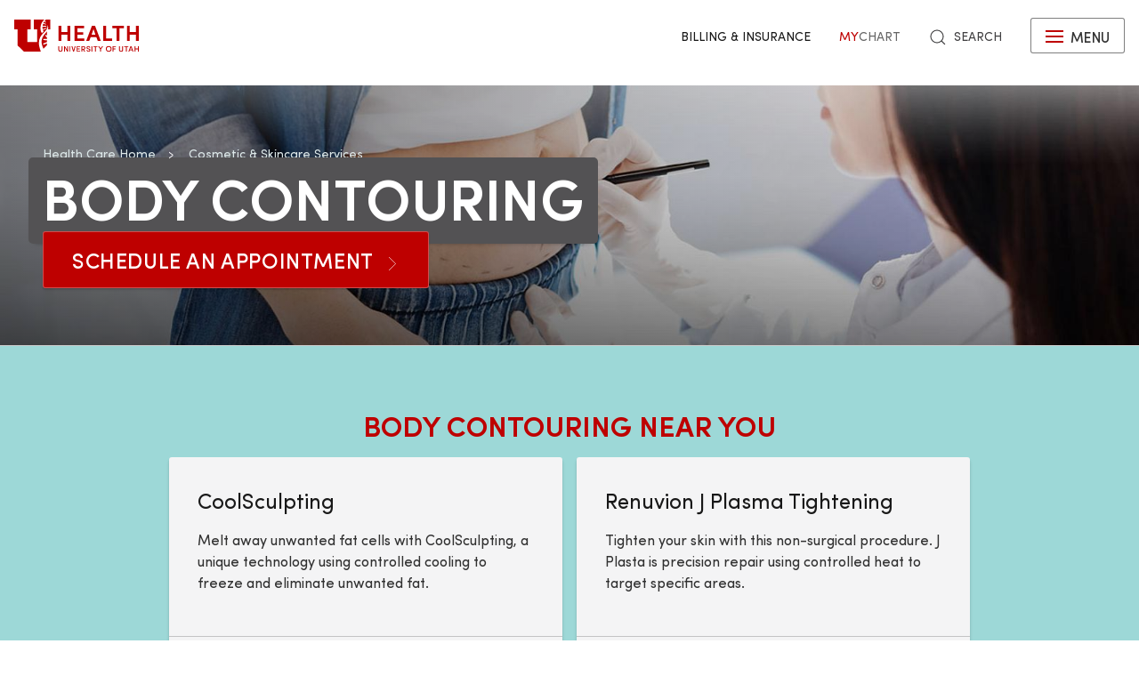

--- FILE ---
content_type: text/html; charset=UTF-8
request_url: https://healthcare.utah.edu/cosmetic/body-contouring
body_size: 12886
content:
<!DOCTYPE html>
<html lang="en" dir="ltr" prefix="og: https://ogp.me/ns#">
  <head>
    <meta charset="utf-8" />
<noscript><style>form.antibot * :not(.antibot-message) { display: none !important; }</style>
</noscript><meta name="geo.placename" content="University of Utah" />
<meta name="geo.region" content="US-UT" />
<link rel="canonical" href="https://healthcare.utah.edu/cosmetic/body-contouring" />
<link rel="shortlink" href="https://healthcare.utah.edu/cosmetic/body-contouring" />
<meta name="rights" content="Copyright © 2026 University of Utah Health" />
<meta property="og:site_name" content="University of Utah Health | University of Utah Health" />
<meta property="og:type" content="article" />
<meta property="og:url" content="https://healthcare.utah.edu/cosmetic/body-contouring" />
<meta property="og:title" content="Body Contouring" />
<meta property="og:image:type" content="image/jpeg" />
<meta property="og:image:alt" content="Body Contouring" />
<meta property="og:street_address" content="50 North Medical Drive" />
<meta property="og:locality" content="Salt Lake City" />
<meta property="og:region" content="UT" />
<meta property="og:postal_code" content="84132" />
<meta property="og:country_name" content="US" />
<meta property="og:phone_number" content="801-581-2121" />
<meta property="article:published_time" content="2021-04-06T22:55:47-06:00" />
<meta property="article:modified_time" content="2025-11-20T12:08:41-07:00" />
<meta name="twitter:card" content="summary" />
<meta name="twitter:site" content="@UofUHealth" />
<meta name="twitter:title" content="Body Contouring" />
<meta name="twitter:image:alt" content="University of Utah Health | University of Utah Health" />
<meta name="Generator" content="Drupal 10 (https://www.drupal.org)" />
<meta name="MobileOptimized" content="width" />
<meta name="HandheldFriendly" content="true" />
<meta name="viewport" content="width=device-width, initial-scale=1.0" />
<script type="text/javascript">
  window._monsido = window._monsido || {
    token: "x7oQjGol-ulIbt7AdyossQ",
    statistics: {
      enabled: true,
      cookieLessTracking: true,
      documentTracking: {
        enabled: true,
        documentCls: "monsido_download",
        documentIgnoreCls: "monsido_ignore_download",
        documentExt: ["pdf","doc","ppt","docx","pptx"],
      },
    },
  };
</script><script type="text/javascript" src="https://app-script.monsido.com/v2/monsido-script.js" async="async"></script>
<script data-cfasync="false" type="text/javascript">const acquiaVwoUserOptOut = function () {
      if ('nocontrol' == 'optout') {
        return (localStorage.getItem('acquia_vwo_user_opt') !== null &&
                localStorage.getItem('acquia_vwo_user_opt') == '0');
      }
      if ('nocontrol' == 'optin') {
        return (localStorage.getItem('acquia_vwo_user_opt') === null ||
                localStorage.getItem('acquia_vwo_user_opt') == '0');
      }
      return false;
    }
</script>
<script data-cfasync="false" type="text/javascript">!acquiaVwoUserOptOut() && (window._vwo_code || (function () {
      var account_id=299571,
      version=2.1,
      settings_tolerance=2000,
      hide_element='body',
      hide_element_style='opacity:0 !important;filter:alpha(opacity=0) !important;background:none !important',
      f=false,w=window,d=document,v=d.querySelector('#vwoCode'),cK='_vwo_'+account_id+'_settings',cc={};try{var c=JSON.parse(localStorage.getItem('_vwo_'+account_id+'_config'));cc=c&&typeof c==='object'?c:{}}catch(e){}var stT=cc.stT==='session'?w.sessionStorage:w.localStorage;code={use_existing_jquery:function(){return typeof use_existing_jquery!=='undefined'?use_existing_jquery:undefined},library_tolerance:function(){return typeof library_tolerance!=='undefined'?library_tolerance:undefined},settings_tolerance:function(){return cc.sT||settings_tolerance},hide_element_style:function(){return'{'+(cc.hES||hide_element_style)+'}'},hide_element:function(){if(performance.getEntriesByName('first-contentful-paint')[0]){return''}return typeof cc.hE==='string'?cc.hE:hide_element},getVersion:function(){return version},finish:function(e){if(!f){f=true;var t=d.getElementById('_vis_opt_path_hides');if(t)t.parentNode.removeChild(t);if(e)(new Image).src='https://dev.visualwebsiteoptimizer.com/ee.gif?a='+account_id+e}},finished:function(){return f},addScript:function(e){var t=d.createElement('script');t.type='text/javascript';if(e.src){t.src=e.src}else{t.text=e.text}d.getElementsByTagName('head')[0].appendChild(t)},load:function(e,t){var i=this.getSettings(),n=d.createElement('script'),r=this;t=t||{};if(i){n.textContent=i;d.getElementsByTagName('head')[0].appendChild(n);if(!w.VWO||VWO.caE){stT.removeItem(cK);r.load(e)}}else{var o=new XMLHttpRequest;o.open('GET',e,true);o.withCredentials=!t.dSC;o.responseType=t.responseType||'text';o.onload=function(){if(t.onloadCb){return t.onloadCb(o,e)}if(o.status===200){_vwo_code.addScript({text:o.responseText})}else{_vwo_code.finish('&e=loading_failure:'+e)}};o.onerror=function(){if(t.onerrorCb){return t.onerrorCb(e)}_vwo_code.finish('&e=loading_failure:'+e)};o.send()}},getSettings:function(){try{var e=stT.getItem(cK);if(!e){return}e=JSON.parse(e);if(Date.now()>e.e){stT.removeItem(cK);return}return e.s}catch(e){return}},init:function(){if(d.URL.indexOf('__vwo_disable__')>-1)return;var e=this.settings_tolerance();w._vwo_settings_timer=setTimeout(function(){_vwo_code.finish();stT.removeItem(cK)},e);var t;if(this.hide_element()!=='body'){t=d.createElement('style');var i=this.hide_element(),n=i?i+this.hide_element_style():'',r=d.getElementsByTagName('head')[0];t.setAttribute('id','_vis_opt_path_hides');v&&t.setAttribute('nonce',v.nonce);t.setAttribute('type','text/css');if(t.styleSheet)t.styleSheet.cssText=n;else t.appendChild(d.createTextNode(n));r.appendChild(t)}else{t=d.getElementsByTagName('head')[0];var n=d.createElement('div');n.style.cssText='z-index: 2147483647 !important;position: fixed !important;left: 0 !important;top: 0 !important;width: 100% !important;height: 100% !important;background: white !important;';n.setAttribute('id','_vis_opt_path_hides');n.classList.add('_vis_hide_layer');t.parentNode.insertBefore(n,t.nextSibling)}var o='https://dev.visualwebsiteoptimizer.com/j.php?a='+account_id+'&u='+encodeURIComponent(d.URL)+'&vn='+version;if(w.location.search.indexOf('_vwo_xhr')!==-1){this.addScript({src:o})}else{this.load(o+'&x=true')}}};w._vwo_code=code;code.init();})()
)
window.VWO = window.VWO || [];
      window.VWO.data = window.VWO.data || {};
      window.VWO.data.acquia={"drupal":{"title":"Body Contouring","content_type":"page","taxonomy":[]}}
</script>
<link rel="icon" href="/themes/custom/theme_uou_clinical/favicon.ico" type="image/vnd.microsoft.icon" />
<script src="/sites/g/files/zrelqx136/files/google_tag/healthcare_production/google_tag.script.js?t979cy" defer></script>
</head-placeholder>
    <title>Body Contouring | University of Utah Health</title>
    <style></style>
<style></style>
<style></style>
<style></style>
<style></style>
      <link rel="stylesheet" media="all" href="/sites/g/files/zrelqx136/files/css/css_ATQJNKkCo2rG_u7B3BGBFp1GHW2MsudCiMPjwGQH0Gg.css?delta=0&amp;language=en&amp;theme=theme_uou_clinical&amp;include=[base64]" />
<link rel="stylesheet" media="all" href="/sites/g/files/zrelqx136/files/css/css_K4m8BF_3zY415Rq0FMuXCBp0KNawq1jUv96RKycjQHA.css?delta=1&amp;language=en&amp;theme=theme_uou_clinical&amp;include=[base64]" />
<link rel="stylesheet" media="all" href="/sites/g/files/zrelqx136/files/css/css_FjRJXIlPhDMREwm1cTJfHxcOBNs8mplh9IV2ajT6efk.css?delta=2&amp;language=en&amp;theme=theme_uou_clinical&amp;include=[base64]" />
</css-placeholder>
      </js-placeholder>
  </head>
  <body>
          <div data-block-plugin-id="notification_block" class="block block-uou-notifications block-notification-block">
    
        

          

      </div>

    
        <a href="#main-content" class="visually-hidden focusable">
      Skip to main content
    </a>
    <noscript><iframe src="https://www.googletagmanager.com/ns.html?id=GTM-NQMT9N" height="0" width="0" style="display:none;visibility:hidden"></iframe></noscript>
      <div class="dialog-off-canvas-main-canvas" data-off-canvas-main-canvas="">
    

	
<div id="page-wrapper" class="">
	<header  id="page--header">
					<nav id="page--navbar" class="gls-navbar-container gls-navbar" gls-navbar="dropbar: true; dropbar-mode: push">
				<div class="gls-navbar-left">
					




                
  <a class="gls-navbar-item gls-logo" title="University of Utah Health" href="/" rel="home" >
    <img src="/themes/custom/theme_uou_clinical/logo.svg" alt="University of Utah Health logo" width="140">
  </a>

  

									</div>

				<div class="gls-navbar-right">
					  <div id="topheadermenu" data-block-plugin-id="menu_block:header-menu" class="settings-tray-editable gls-padding-remove block block-menu-block block-menu-blockheader-menu gls-navbar-item" data-drupal-settingstray="editable">
    
        

          
        <ul class="gls-navbar-nav gls-visible@l">
              <li>
                    
                      <a href="https://healthcare.utah.edu/bill/">Billing &amp; Insurance</a>
          
                  </li>
              <li>
                    
                      <a href="https://mychart.med.utah.edu/mychart/Authentication/Login">
              <span class="gls-text-primary">My</span>
              <span class="gls-text-muted">Chart</span>
            </a>
          
                  </li>
          </ul>
  


      </div>


																			<div class="gls-padding-small gls-padding-remove-top gls-padding-remove-bottom gls-visible@l">
								<nav class="o-nav" role="navigation" id="nav">
									<div class="o-nav__right">
										<a class="gls-link-reset gls-text-small o-nav__item o-nav__item--search u-show@large" href="/search">
											<span gls-search-icon></span>
											<span class="gls-text-uppercase gls-margin-xsmall-left">Search</span>
										</a>
									</div>
								</nav>
							</div>
					
					<div class="gls-navbar-item is-visible">
						<button class="gls-button gls-button-outline gls-button-small" type="button" gls-toggle="target: #offcanvas-flip">
							<span gls-navbar-toggle-icon="" class="gls-margin-xsmall-right gls-text-primary gls-icon gls-navbar-toggle-icon"></span>
							<span class="gls-text-uppercase">Menu</span>
						</button>
					</div>
											

<div id="offcanvas-flip" class="gls-offcanvas" gls-offcanvas="flip: true; overlay: true">
  <div class="gls-offcanvas-bar gls-box-shadow-medium">
    <button class="gls-offcanvas-close gls-icon gls-close" type="button" gls-close>
      <span class="gls-hidden">Close</span>
    </button>

    <nav role="navigation" aria-labelledby="servicelinemenu-menu"  id="servicelinemenu" data-block-plugin-id="menu_block:service-line-menu" class="settings-tray-editable uou-clinical-service-line-menu" data-drupal-settingstray="editable">
      

                          <h2 class="visually-hidden" id="servicelinemenu-menu">Service line menu</h2>
      
      

                    
    
    <ul class="gls-nav-default gls-nav-parent-icon" gls-nav>
                      <li class="menu-item">
                    <a href="/find-a-doctor">
                      Find a Doctor
          </a>

                  </li>

                      <li class="menu-item">
                    <a href="/medical-services">
                      Services
          </a>

                  </li>

                      <li class="menu-item">
                    <a href="/locations">
                      Locations
          </a>

                  </li>

                      <li class="menu-item menu-item--expanded gls-parent">
                    <a href="#">
                      Patients &amp; Visitors
          </a>

                                        
    <ul class="gls-nav-default gls-nav-sub" >
                      <li class="menu-item menu-item--expanded gls-parent">
                    <a href="#">
                      Patient Services
          </a>

                                        
    <ul class="gls-nav-default " >
                      <li class="menu-item">
                    <a href="/bill">
                      Questions About Your Bill?
          </a>

                  </li>

                      <li class="menu-item">
                    <a href="/primarycare/urgent">
                      Urgent Care
          </a>

                  </li>

                      <li class="menu-item">
                    <a href="/patient-family-services/where-to-stay">
                      Where to Stay
          </a>

                  </li>

                      <li class="menu-item">
                    <a href="/patient-family-services">
                      Patient &amp; Family Services
          </a>

                  </li>

                      <li class="menu-item">
                    <a href="/clinicaltrials">
                      Clinical Services
          </a>

                  </li>

                      <li class="menu-item">
                    <a href="/coronavirus">
                      COVID &amp; Vaccine Information
          </a>

                  </li>

          </ul>
  
                              </li>

                      <li class="menu-item menu-item--expanded gls-parent">
                    <a href="#">
                      University of Utah Hospital
          </a>

                                        
    <ul class="gls-nav-default " >
                      <li class="menu-item">
                    <a href="/locations/hospital">
                      University of Utah Hospital
          </a>

                  </li>

                      <li class="menu-item">
                    <a href="/pediatrics/what-to-expect-hospital-stay">
                      Staying at the Hospital
          </a>

                  </li>

                      <li class="menu-item">
                    <a href="/locations/hospital#hospital-valet-parking">
                      Parking &amp; Valet
          </a>

                  </li>

                      <li class="menu-item">
                    <a href="/locations">
                      Looking for Another Location?
          </a>

                  </li>

          </ul>
  
                              </li>

                      <li class="menu-item menu-item--expanded gls-parent">
                    <a href="#">
                      General Questions
          </a>

                                        
    <ul class="gls-nav-default " >
                      <li class="menu-item">
                    <a href="tel:+18015812668">
                      801-581-2668
          </a>

                  </li>

                      <li class="menu-item">
                    <a href="/patient-family-services/interpreters">
                      Find an Interpreter
          </a>

                  </li>

                      <li class="menu-item">
                    <a href="/brand">
                      About U of U Health
          </a>

                  </li>

          </ul>
  
                              </li>

          </ul>
  
                              </li>

                      <li class="menu-item">
                    <a href="/bill">
                      Billing &amp; Insurance
          </a>

                  </li>

                      <li class="menu-item">
                    <a href="https://mychart.med.utah.edu/mychart/">
                      MyChart
          </a>

                  </li>

          </ul>
  


          </nav>

        <a class="gls-link-reset gls-text-small gls-display-block gls-margin-top" href="/search">
      <span gls-search-icon></span>
      <span class="gls-text-uppercase gls-margin-xsmall-left">Search</span>
    </a>
  </div>
</div>

									</div>

			</nav>
			<div class="gls-navbar-dropbar"></div>
			</header>

	
			<div id="page--highlighted">
			<div class="gls-container">
				  <div id="region--highlighted" class="region region-highlighted">
      <div id="theme-uou-clinical-help" role="complementary" data-block-plugin-id="help_block" class="block block-help block-help-block">
    
        

          <p></p>
      </div>

  </div>

			</div>
		</div>
	
	
	<div  id="page">
		<div id="page--wrapper" class="gls-grid" gls-grid>
			<main  id="page--content" class="gls-width-1-1">
				<a id="main-content" tabindex="-1"></a>
				  <div id="region--content" class="region region-content">
    <div data-drupal-messages-fallback class="hidden"></div>  <div id="theme-uou-clinical-mainpagecontent" data-block-plugin-id="system_main_block" class="block block-system block-system-main-block">
    
        

          <article class="gls-article">
 
  <!-- Billboard -->
  
    <div id="page--billboard" class="node--page-billboard">
                                 <div class="coh-container ssa-component coh-component ssa-component-instance-6f7c0817-0083-40fa-85d7-81251ca12bf1 coh-component-instance-6f7c0817-0083-40fa-85d7-81251ca12bf1 gls-section gls-section-default gls-cover-container gls-text-center gls-border-bottom gls-hidden@m" data-lift-slot >   <img class="coh-image coh-image-responsive-xl" gls-cover style="filter: blur(20px);" src="/sites/g/files/zrelqx136/files/styles/billboard_tablet/public/media/images/2021/sculpting-billboard.jpg?itok=ykLxxtvj" alt="[media-entity-reference:media-alt]" />     <div class="coh-container gls-overlay-primary-gradient-right gls-position-cover" > </div>   <div class="coh-container gls-container gls-container-large gls-flex gls-flex-column gls-flex-middle gls-position-relative coh-ce-cpt_image_billboard-a586471a" style="row-gap: .75rem;" >     <ul class="coh-breadcrumb gls-breadcrumb gls-breadcrumb-secondary gls-margin-remove gls-light">  <li>  <a href="/">Health Care Home</a>  </li>  <li>  <a href="/cosmetic">Cosmetic &amp; Skincare Services </a>  </li>  </ul>    <div class="coh-container gls-flex gls-flex-column" style="row-gap: .75rem;" >   <h1 class="coh-heading gls-heading-medium gls-text-semibold gls-text-uppercase gls-margin-remove  gls-light" style="--heading-medium-line-height: 1.2;"  > Body Contouring </h1>   </div>    <div class="coh-container gls-flex gls-flex-column" style="row-gap: .5rem;" >      <a href="/aesthetics/schedule-consultation/dermatology-facial-plastics" class="coh-link gls-button gls-button-primary gls-button-large gls-text-uppercase gls-text-wide" target="_self" > Schedule an Appointment <span class="coh-inline-element gls-margin-small-left" gls-icon="icon: chevron-right; ratio: 0.65" style="margin-top: calc(1ex - 1cap);"></span> </a>    </div>      </div> </div>  <div class="coh-container ssa-component coh-component ssa-component-instance-6f7c0817-0083-40fa-85d7-81251ca12bf1 coh-component-instance-6f7c0817-0083-40fa-85d7-81251ca12bf1 gls-section gls-section-default gls-cover-container gls-border-bottom gls-visible@m" data-lift-slot >   <img class="coh-image coh-image-responsive-xl" gls-cover src="/sites/g/files/zrelqx136/files/styles/billboard_desktop/public/media/images/2021/sculpting-billboard.jpg?itok=w1uIrAyh" alt="[media-entity-reference:media-alt]" />     <div class="coh-container gls-overlay-primary-gradient-right gls-position-cover" > </div>   <div class="coh-container gls-container gls-container-large gls-flex gls-flex-column gls-position-relative gls-text-left gls-flex-top coh-ce-cpt_image_billboard-a586471a" >  <div class="coh-container gls-flex gls-flex-column gls-text-left gls-flex-top ssa-instance-f1e3fc00cc8f5e3ac1cc89bee8e3b5a4 coh-ce-cpt_image_billboard-aca91573" style="row-gap: .75rem;" >     <ul class="coh-breadcrumb gls-breadcrumb gls-breadcrumb-secondary gls-margin-remove gls-light">  <li>  <a href="/">Health Care Home</a>  </li>  <li>  <a href="/cosmetic">Cosmetic &amp; Skincare Services </a>  </li>  </ul>    <div class="coh-container gls-flex gls-flex-column" style="row-gap: 1.25rem;" >   <h1 class="coh-heading gls-heading-medium gls-text-semibold gls-text-uppercase gls-margin-remove  gls-light" style="--heading-medium-line-height: 1.2;" >  <span class="coh-inline-element gls-border-rounded  gls-background-tertiary coh-ce-cpt_image_billboard-a586471a" style="box-decoration-break: clone; box-shadow: 0 5px 6px -7px rgba(0, 0, 0, 0.6), 0 2px 4px -5px rgba(0, 0, 0, 0.06); margin: 0 -0.25em; padding: 0 .25em .125em; text-box-trim: trim-both;">Body Contouring</span> </h1>   </div>    <div class="coh-container gls-flex gls-flex-column" style="row-gap: .75rem;" >      <a href="/aesthetics/schedule-consultation/dermatology-facial-plastics" class="coh-link gls-button gls-button-primary gls-button-large gls-text-uppercase gls-text-wide" target="_self" > Schedule an Appointment <span class="coh-inline-element gls-margin-small-left" gls-icon="icon: chevron-right; ratio: 0.65" style="margin-top: calc(1ex - 1cap);"></span> </a>    </div>      </div> </div> </div> 
 

    </div>

  <!-- Navigation -->
  
  <!-- Table of Contents -->
  
  
  <div>
      <div class="layout layout--onecol">
    <div  class="layout__region layout__region--content">
        <div data-block-plugin-id="field_block:node:page:field_layout_canvas" class="block block-layout-builder block-field-blocknodepagefield-layout-canvas">
    
        

          
            <div>               <div class="coh-container ssa-component coh-component ssa-component-instance-12ac82b1-819c-4fbc-8cfc-0f91266dd8f2 coh-component-instance-12ac82b1-819c-4fbc-8cfc-0f91266dd8f2" data-lift-slot >  <div class="coh-container gls-section  gls-section-secondary default-size"  style="padding-top: ; padding-bottom: ;" >  <div class="coh-container gls-container gls-container-small" >          <div class="coh-container ssa-component coh-component ssa-component-instance-d74c7e75-e10e-4ac7-8009-24fd29a1a0bd coh-component-instance-d74c7e75-e10e-4ac7-8009-24fd29a1a0bd coh-heading-component" data-lift-slot >  <div class="coh-inline-element gls-pre-heading gls-h4 gls-text-muted gls-margin-xsmall-bottom gls-text-center"></div> <h2 class="coh-heading gls-text-primary gls-text-uppercase gls-text-semibold gls-text-center " >  <span class="coh-inline-element">Body Contouring Near You</span> </h2> </div> 
             <div class="coh-container ssa-component coh-component ssa-component-instance-469d72bb-ae12-4e91-bf63-98d73f09ed8a coh-component-instance-469d72bb-ae12-4e91-bf63-98d73f09ed8a" data-lift-slot >  <div class="coh-container gls-container  gls-margin-medium-bottom" >  <div class="coh-container gls-grid-small gls-child-width-1-2@m gls-child-width-1-2@s" gls-height-match="target: .gls-card" gls-grid >                                <div class="coh-container ssa-component coh-component ssa-component-instance-18dfbef5-306f-4ba9-a35d-db8ca900efd7 coh-component-instance-18dfbef5-306f-4ba9-a35d-db8ca900efd7" data-lift-slot >  <div class="coh-container gls-position-relative gls-card-cover-container  " >    <div class="coh-container gls-card gls-flex gls-flex-column  no-border gls-card-shadow  gls-card-hover gls-text-left gls-card-default      " >      <div class="coh-container gls-card-body" >   <h3 class="coh-heading gls-card-title gls-margin-remove-bottom "  > CoolSculpting </h3>       <div class="coh-wysiwyg gls-margin-top "  >    <p>Melt away unwanted fat cells with CoolSculpting, a unique technology using controlled cooling to freeze and eliminate unwanted fat.</p> </div>    
 </div>     <a href="/cosmetic/coolsculpting" class="coh-link gls-card-footer gls-link-toggle gls-margin-auto-top " target="_self" >  <span class="coh-inline-element gls-link">Learn About CoolSculpting</span> </a>  </div>       <a href="/cosmetic/coolsculpting" class="coh-link gls-position-cover" target="_self" aria-label="CoolSculpting" > </a>  </div> </div> 
                              <div class="coh-container ssa-component coh-component ssa-component-instance-dcef0ff4-37fc-4b6e-b8de-cbdae4171163 coh-component-instance-dcef0ff4-37fc-4b6e-b8de-cbdae4171163" data-lift-slot >  <div class="coh-container gls-position-relative gls-card-cover-container  " >    <div class="coh-container gls-card gls-flex gls-flex-column  no-border gls-card-shadow  gls-card-hover gls-text-left gls-card-default      " >      <div class="coh-container gls-card-body" >   <h3 class="coh-heading gls-card-title gls-margin-remove-bottom "  > Renuvion J Plasma Tightening </h3>       <div class="coh-wysiwyg gls-margin-top "  >    <p>Tighten your skin with this non-surgical procedure. J Plasta is precision repair using controlled heat to target specific areas.</p> </div>    
 </div>     <a href="/cosmetic/renuvion-j-plasma" class="coh-link gls-card-footer gls-link-toggle gls-margin-auto-top " target="_self" >  <span class="coh-inline-element gls-link">Learn About Renuvion J Plasma</span> </a>  </div>       <a href="/cosmetic/renuvion-j-plasma" class="coh-link gls-position-cover" target="_self" aria-label="Renuvion J Plasma Tightening" > </a>  </div> </div> 
                              <div class="coh-container ssa-component coh-component ssa-component-instance-defdda88-0a20-410e-9ca9-1d50bf1baa94 coh-component-instance-defdda88-0a20-410e-9ca9-1d50bf1baa94" data-lift-slot >  <div class="coh-container gls-position-relative gls-card-cover-container  " >    <div class="coh-container gls-card gls-flex gls-flex-column  no-border gls-card-shadow  gls-card-hover gls-text-left gls-card-default      " >      <div class="coh-container gls-card-body" >   <h3 class="coh-heading gls-card-title gls-margin-remove-bottom "  > Liposuction </h3>       <div class="coh-wysiwyg gls-margin-top "  >    <p>Contour your abdomen, hips, flanks, buttocks, or other body areas to remove body fat that can be difficult to manage with diet and exercise.</p> </div>    
 </div>     <a href="/cosmetic/liposuction" class="coh-link gls-card-footer gls-link-toggle gls-margin-auto-top " target="_self" >  <span class="coh-inline-element gls-link">Learn About Liposuction</span> </a>  </div>       <a href="/cosmetic/liposuction" class="coh-link gls-position-cover" target="_self" aria-label="Liposuction" > </a>  </div> </div> 
                              <div class="coh-container ssa-component coh-component ssa-component-instance-4758f886-6bc0-4989-a728-0d307c4029ce coh-component-instance-4758f886-6bc0-4989-a728-0d307c4029ce" data-lift-slot >  <div class="coh-container gls-position-relative gls-card-cover-container  " >    <div class="coh-container gls-card gls-flex gls-flex-column  no-border gls-card-shadow  gls-card-hover gls-text-left gls-card-default      " >      <div class="coh-container gls-card-body" >   <h3 class="coh-heading gls-card-title gls-margin-remove-bottom "  > Body Cosmetic Plastic Surgery </h3>       <div class="coh-wysiwyg gls-margin-top "  >    <p>Refresh your appeal with cosmetic plastic surgery procedures from arm lifts to tummy tucks. See the best plastic surgeons in Utah.</p> </div>    
 </div>     <a href="/plastic-surgery/cosmetics-plastic" class="coh-link gls-card-footer gls-link-toggle gls-margin-auto-top " target="_self" >  <span class="coh-inline-element gls-link">Learn About Cosmetic Plastic Surgery</span> </a>  </div>       <a href="/plastic-surgery/cosmetics-plastic" class="coh-link gls-position-cover" target="_self" aria-label="Body Cosmetic Plastic Surgery" > </a>  </div> </div> 
   </div> </div> </div> 
            <div class="coh-container ssa-component coh-component ssa-component-instance-41fba83b-89b1-4df4-a65f-edff1b4e5ae7 coh-component-instance-41fba83b-89b1-4df4-a65f-edff1b4e5ae7" data-lift-slot >  <div class="coh-container    coh-ce-cpt_standard_button_component-c5ddda05" >  <a href="/cosmetic/services-treatments" class="coh-link gls-button gls-button-default default-size gls-width-1-1" target="_self" > See All Cosmetic Treatments    </a> </div> </div> 
   </div> </div> </div> 
            <div class="coh-container ssa-component coh-component ssa-component-instance-9dfc03d5-157e-43fd-a1f5-b4c245279d87 coh-component-instance-9dfc03d5-157e-43fd-a1f5-b4c245279d87" data-lift-slot >  <div class="coh-container gls-section  gls-section-default default-size"  style="padding-top: ; padding-bottom: ;" >  <div class="coh-container gls-container default-width" >          <div class="coh-container ssa-component coh-component ssa-component-instance-fb1e3e32-8d8d-47a2-b07f-18461293b5b1 coh-component-instance-fb1e3e32-8d8d-47a2-b07f-18461293b5b1 coh-heading-component" data-lift-slot >  <div class="coh-inline-element gls-pre-heading gls-h4 gls-text-muted gls-margin-xsmall-bottom gls-text-center"></div> <h2 class="coh-heading gls-text-primary gls-text-uppercase gls-text-semibold gls-text-center " >  <span class="coh-inline-element">What Is Body Contouring?</span> </h2> </div> 
         <div class="coh-container ssa-component coh-component ssa-component-instance-6b6b62ab-0f10-468f-9614-765e0c7a9e2d coh-component-instance-6b6b62ab-0f10-468f-9614-765e0c7a9e2d  " data-lift-slot >  <div class="coh-wysiwyg"  >    <p>Body contouring procedures are surgical or non-surgical treatment techniques. These techniques reshape and improve the appearance of the body. These procedures typically target fat deposits and sagging skin.</p><h3>Areas Treated by Contouring</h3><ul><li>Excess fat deposits</li><li>Sagging skin from aging or significant weight loss</li></ul><p>You might want to pursue body contouring procedures for these reasons: &nbsp;</p><ul><li>Enhance your confidence and self-esteem</li><li>Reverse the effect of aging</li><li>Enhance post-weight loss transformations</li><li>Improve your general body shape</li></ul><p>These procedures are typically provided by a medical doctor specializing in cosmetic dermatology or plastic surgery. &nbsp;Whether you pursue a surgical approach or a non-surgical option, one of our specialists can create a plan that's right for you.&nbsp;</p> </div> </div>  
   </div> </div> </div> 
           <div class="coh-container ssa-component coh-component ssa-component-instance-eb01cf7d-db5f-492c-9016-7c4cdc252f5c coh-component-instance-eb01cf7d-db5f-492c-9016-7c4cdc252f5c" data-lift-slot >  <div class="coh-container gls-section  gls-section-muted default-size"  style="padding-top: ; padding-bottom: ;" >  <div class="coh-container gls-container default-width" >          <div class="coh-container ssa-component coh-component ssa-component-instance-23aabb93-1d29-4868-85ad-0e175b45175c coh-component-instance-23aabb93-1d29-4868-85ad-0e175b45175c coh-heading-component" data-lift-slot >  <div class="coh-inline-element gls-pre-heading gls-h4 gls-text-muted gls-margin-xsmall-bottom gls-text-center"></div> <h2 class="coh-heading gls-text-primary gls-text-uppercase gls-text-semibold gls-text-center " >  <span class="coh-inline-element">Find a Cosmetic Specialist</span> </h2> </div> 
           <div class="coh-container ssa-component coh-component ssa-component-instance-02da77b3-5f56-4340-ae9c-f8727264f484 coh-component-instance-02da77b3-5f56-4340-ae9c-f8727264f484   coh-ce-cpt_find_something_tool-a586471a" >   









<app-fst 
  specialties="SPEC025155,SPEC024811,SPEC024810" 
  buildings=""
  included="u0957830,u0338667,u0358662,u6019076,u6030261" 
  excluded="u0198335,u6047028,u0823011,u0619928,u0358662,u1261261,u0362597,u0881268,u6001829" 
  has-search="false"
  is-faculty="false"
  by-name="false" 
  by-location="false"
  show-email="false"
  show-phone="false"
  show-interests="false"
  >
</app-fst>
 </div> 
   </div> </div> </div> 
                   <div class="coh-container ssa-component coh-component ssa-component-instance-be986851-6877-41c6-b40e-c0b5f6ab41d0 coh-component-instance-be986851-6877-41c6-b40e-c0b5f6ab41d0" data-lift-slot >  <div class="coh-container gls-section  gls-section-default default-size"  style="padding-top: ; padding-bottom: ;" >  <div class="coh-container gls-container gls-container-small" >           <div class="coh-container ssa-component coh-component ssa-component-instance-ed14596d-8b85-48d4-af41-373ad33fcffa coh-component-instance-ed14596d-8b85-48d4-af41-373ad33fcffa coh-heading-component" data-lift-slot >  <div class="coh-inline-element gls-pre-heading gls-h4 gls-text-muted gls-margin-xsmall-bottom gls-text-center"></div> <h2 class="coh-heading gls-text-primary gls-text-uppercase gls-text-semibold gls-text-center gls-margin-medium-bottom" >  <span class="coh-inline-element">Cosmetic Services</span> </h2> </div> 
           <div class="coh-container ssa-component coh-component ssa-component-instance-c23a5a9f-6bbd-430a-9b44-0486386b0f2d coh-component-instance-c23a5a9f-6bbd-430a-9b44-0486386b0f2d" data-lift-slot >  <div class="coh-container gls-container  " >  <div class="coh-container gls-grid-small gls-child-width-1-3@m gls-child-width-1-2@s" gls-height-match="target: .gls-card" gls-grid >                   <div class="coh-container ssa-component coh-component ssa-component-instance-71e7cd55-77bd-40d9-be61-435b5942cdcc coh-component-instance-71e7cd55-77bd-40d9-be61-435b5942cdcc" data-lift-slot >  <a href="/cosmetic" class="coh-container gls-cover-container gls-link-reset  " target="_self" style="--aspect-ratio: 1/1;" data-aspect-ratio="1/1" >  <picture> <source srcset="/sites/g/files/zrelqx136/files/styles/square_wide/public/files/migration/aesthetics-tile.jpg?itok=X7fyJi7e" media="(min-width: 2400px)" type="image/jpeg"> <source srcset="/sites/g/files/zrelqx136/files/styles/square_desktop/public/files/migration/aesthetics-tile.jpg?itok=jz8ybsOr" media="(min-width: 1599px) and (max-width: 2399px)" type="image/jpeg"> <source srcset="/sites/g/files/zrelqx136/files/styles/square_laptop/public/files/migration/aesthetics-tile.jpg?itok=OcsRB6S0" media="(min-width: 1199px) and (max-width: 1598px)" type="image/jpeg"> <source srcset="/sites/g/files/zrelqx136/files/styles/square_tablet/public/files/migration/aesthetics-tile.jpg?itok=qMfBeUBC" media="(min-width: 959px) and (max-width: 1198px)" type="image/jpeg"> <source srcset="/sites/g/files/zrelqx136/files/styles/square_phone/public/files/migration/aesthetics-tile.jpg?itok=9cRSgj6w" media="(min-width: 639px) and (max-width: 958px)" type="image/jpeg"> <source srcset="/sites/g/files/zrelqx136/files/styles/square_phone/public/files/migration/aesthetics-tile.jpg?itok=9cRSgj6w" media="(min-width: 0px) and (max-width: 638px)" type="image/jpeg"> <img class="coh-image gls-cover coh-image-responsive-xl coh-image-responsive-lg coh-image-responsive-md coh-image-responsive-sm coh-image-responsive-ps coh-image-responsive-xs" gls-cover gls-img alt src="/sites/g/files/zrelqx136/files/styles/square_wide/public/files/migration/aesthetics-tile.jpg?itok=X7fyJi7e" title="Aesthetics &amp; Cosmetics" alt="[media-entity-reference:media-alt]" /> </picture>  <div class="coh-container  gls-position-cover" > </div>  <div class="coh-container gls-overlay gls-position-center gls-light" >    <h3 class="coh-inline-element gls-margin-remove gls-text-center">Aesthetics &amp; Cosmetics</h3>  <p class="coh-paragraph gls-text-center" > <span class="coh-inline-element gls-border-bottom"></span>  <span class="coh-inline-element gls-margin-xsmall-left" gls-icon="icon: chevron-right; ratio: 0.5"></span> </p> </div> </a> </div> 
                   <div class="coh-container ssa-component coh-component ssa-component-instance-6fab84cf-79c2-4f4f-9370-e57b7787197e coh-component-instance-6fab84cf-79c2-4f4f-9370-e57b7787197e" data-lift-slot >  <a href="/dermatology/services/laser-cosmetic" class="coh-container gls-cover-container gls-link-reset  " target="_self" style="--aspect-ratio: 1/1;" data-aspect-ratio="1/1" >  <picture> <source srcset="/sites/g/files/zrelqx136/files/styles/square_wide/public/media/images/2023/1_0.png?h=a3049fbd&amp;itok=6vyeG3TD" media="(min-width: 2400px)" type="image/png"> <source srcset="/sites/g/files/zrelqx136/files/styles/square_desktop/public/media/images/2023/1_0.png?h=a3049fbd&amp;itok=LqPrQ99e" media="(min-width: 1599px) and (max-width: 2399px)" type="image/png"> <source srcset="/sites/g/files/zrelqx136/files/styles/square_laptop/public/media/images/2023/1_0.png?h=a3049fbd&amp;itok=5O335QLF" media="(min-width: 1199px) and (max-width: 1598px)" type="image/png"> <source srcset="/sites/g/files/zrelqx136/files/styles/square_tablet/public/media/images/2023/1_0.png?h=a3049fbd&amp;itok=jl-UNopo" media="(min-width: 959px) and (max-width: 1198px)" type="image/png"> <source srcset="/sites/g/files/zrelqx136/files/styles/square_phone/public/media/images/2023/1_0.png?h=a3049fbd&amp;itok=K0JSUgWa" media="(min-width: 639px) and (max-width: 958px)" type="image/png"> <source srcset="/sites/g/files/zrelqx136/files/styles/square_phone/public/media/images/2023/1_0.png?h=a3049fbd&amp;itok=K0JSUgWa" media="(min-width: 0px) and (max-width: 638px)" type="image/png"> <img class="coh-image gls-cover coh-image-responsive-xl coh-image-responsive-lg coh-image-responsive-md coh-image-responsive-sm coh-image-responsive-ps coh-image-responsive-xs" gls-cover gls-img alt src="/sites/g/files/zrelqx136/files/styles/square_wide/public/media/images/2023/1_0.png?h=a3049fbd&amp;itok=6vyeG3TD" title="Laser &amp; Cosmetic Dermatology" alt="[media-entity-reference:media-alt]" /> </picture>  <div class="coh-container gls-overlay-primary gls-position-cover" > </div>  <div class="coh-container gls-overlay gls-position-center gls-light" >    <h3 class="coh-inline-element gls-margin-remove gls-text-center">Laser &amp; Cosmetic Dermatology</h3>  <p class="coh-paragraph gls-text-center" > <span class="coh-inline-element gls-border-bottom"></span>  <span class="coh-inline-element gls-margin-xsmall-left" gls-icon="icon: chevron-right; ratio: 0.5"></span> </p> </div> </a> </div> 
                 <div class="coh-container ssa-component coh-component ssa-component-instance-ea8f64de-bb2c-4248-b73d-aef619919c4c coh-component-instance-ea8f64de-bb2c-4248-b73d-aef619919c4c" data-lift-slot >  <a href="/cosmetic/skincare-services" class="coh-container gls-cover-container gls-link-reset  " target="_self" style="--aspect-ratio: 1/1;" data-aspect-ratio="1/1" >  <picture> <source srcset="/sites/g/files/zrelqx136/files/styles/square_wide/public/files/migration/mommymakeover-tile.jpg?itok=wK-deCau" media="(min-width: 2400px)" type="image/jpeg"> <source srcset="/sites/g/files/zrelqx136/files/styles/square_desktop/public/files/migration/mommymakeover-tile.jpg?itok=SK67OcKn" media="(min-width: 1599px) and (max-width: 2399px)" type="image/jpeg"> <source srcset="/sites/g/files/zrelqx136/files/styles/square_laptop/public/files/migration/mommymakeover-tile.jpg?itok=FQsfHamA" media="(min-width: 1199px) and (max-width: 1598px)" type="image/jpeg"> <source srcset="/sites/g/files/zrelqx136/files/styles/square_tablet/public/files/migration/mommymakeover-tile.jpg?itok=9TrkMwok" media="(min-width: 959px) and (max-width: 1198px)" type="image/jpeg"> <source srcset="/sites/g/files/zrelqx136/files/styles/square_phone/public/files/migration/mommymakeover-tile.jpg?itok=kSX-auyn" media="(min-width: 639px) and (max-width: 958px)" type="image/jpeg"> <source srcset="/sites/g/files/zrelqx136/files/styles/square_phone/public/files/migration/mommymakeover-tile.jpg?itok=kSX-auyn" media="(min-width: 0px) and (max-width: 638px)" type="image/jpeg"> <img class="coh-image gls-cover coh-image-responsive-xl coh-image-responsive-lg coh-image-responsive-md coh-image-responsive-sm coh-image-responsive-ps coh-image-responsive-xs" gls-cover gls-img alt src="/sites/g/files/zrelqx136/files/styles/square_wide/public/files/migration/mommymakeover-tile.jpg?itok=wK-deCau" title="Skin Care Services" alt="[media-entity-reference:media-alt]" /> </picture>  <div class="coh-container  gls-position-cover" > </div>  <div class="coh-container gls-overlay gls-position-center gls-light" >    <h3 class="coh-inline-element gls-margin-remove gls-text-center">Skin Care Services</h3>  <p class="coh-paragraph gls-text-center" > <span class="coh-inline-element gls-border-bottom"></span>  <span class="coh-inline-element gls-margin-xsmall-left" gls-icon="icon: chevron-right; ratio: 0.5"></span> </p> </div> </a> </div> 
                 <div class="coh-container ssa-component coh-component ssa-component-instance-225944f1-30e9-430e-953d-2a1ff441b7b9 coh-component-instance-225944f1-30e9-430e-953d-2a1ff441b7b9" data-lift-slot >  <a href="/plastic-surgery/body" class="coh-container gls-cover-container gls-link-reset  " target="_self" style="--aspect-ratio: 1/1;" data-aspect-ratio="1/1" >  <picture> <source srcset="/sites/g/files/zrelqx136/files/styles/square_wide/public/files/migration/body-tile.jpg?itok=vUrsHO-Z" media="(min-width: 2400px)" type="image/jpeg"> <source srcset="/sites/g/files/zrelqx136/files/styles/square_desktop/public/files/migration/body-tile.jpg?itok=l9n8Hh35" media="(min-width: 1599px) and (max-width: 2399px)" type="image/jpeg"> <source srcset="/sites/g/files/zrelqx136/files/styles/square_laptop/public/files/migration/body-tile.jpg?itok=Utqha1jq" media="(min-width: 1199px) and (max-width: 1598px)" type="image/jpeg"> <source srcset="/sites/g/files/zrelqx136/files/styles/square_tablet/public/files/migration/body-tile.jpg?itok=ElBxsQQF" media="(min-width: 959px) and (max-width: 1198px)" type="image/jpeg"> <source srcset="/sites/g/files/zrelqx136/files/styles/square_phone/public/files/migration/body-tile.jpg?itok=yeiNztPw" media="(min-width: 639px) and (max-width: 958px)" type="image/jpeg"> <source srcset="/sites/g/files/zrelqx136/files/styles/square_phone/public/files/migration/body-tile.jpg?itok=yeiNztPw" media="(min-width: 0px) and (max-width: 638px)" type="image/jpeg"> <img class="coh-image gls-cover coh-image-responsive-xl coh-image-responsive-lg coh-image-responsive-md coh-image-responsive-sm coh-image-responsive-ps coh-image-responsive-xs" gls-cover gls-img alt src="/sites/g/files/zrelqx136/files/styles/square_wide/public/files/migration/body-tile.jpg?itok=vUrsHO-Z" title="Body" alt="[media-entity-reference:media-alt]" /> </picture>  <div class="coh-container  gls-position-cover" > </div>  <div class="coh-container gls-overlay gls-position-center gls-light" >    <h3 class="coh-inline-element gls-margin-remove gls-text-center">Body</h3>  <p class="coh-paragraph gls-text-center" > <span class="coh-inline-element gls-border-bottom"></span>  <span class="coh-inline-element gls-margin-xsmall-left" gls-icon="icon: chevron-right; ratio: 0.5"></span> </p> </div> </a> </div> 
                 <div class="coh-container ssa-component coh-component ssa-component-instance-532dd10b-95eb-4bdb-813c-c6207e383c34 coh-component-instance-532dd10b-95eb-4bdb-813c-c6207e383c34" data-lift-slot >  <a href="/plastic-surgery/breast" class="coh-container gls-cover-container gls-link-reset  " target="_self" style="--aspect-ratio: 1/1;" data-aspect-ratio="1/1" >  <picture> <source srcset="/sites/g/files/zrelqx136/files/styles/square_wide/public/files/migration/breast-tile.jpg?itok=RMUoHvFe" media="(min-width: 2400px)" type="image/jpeg"> <source srcset="/sites/g/files/zrelqx136/files/styles/square_desktop/public/files/migration/breast-tile.jpg?itok=WeMAVqbk" media="(min-width: 1599px) and (max-width: 2399px)" type="image/jpeg"> <source srcset="/sites/g/files/zrelqx136/files/styles/square_laptop/public/files/migration/breast-tile.jpg?itok=sPl5DmhN" media="(min-width: 1199px) and (max-width: 1598px)" type="image/jpeg"> <source srcset="/sites/g/files/zrelqx136/files/styles/square_tablet/public/files/migration/breast-tile.jpg?itok=GetSAuAG" media="(min-width: 959px) and (max-width: 1198px)" type="image/jpeg"> <source srcset="/sites/g/files/zrelqx136/files/styles/square_phone/public/files/migration/breast-tile.jpg?itok=lFgshxkE" media="(min-width: 639px) and (max-width: 958px)" type="image/jpeg"> <source srcset="/sites/g/files/zrelqx136/files/styles/square_phone/public/files/migration/breast-tile.jpg?itok=lFgshxkE" media="(min-width: 0px) and (max-width: 638px)" type="image/jpeg"> <img class="coh-image gls-cover coh-image-responsive-xl coh-image-responsive-lg coh-image-responsive-md coh-image-responsive-sm coh-image-responsive-ps coh-image-responsive-xs" gls-cover gls-img alt src="/sites/g/files/zrelqx136/files/styles/square_wide/public/files/migration/breast-tile.jpg?itok=RMUoHvFe" title="Breast" alt="[media-entity-reference:media-alt]" /> </picture>  <div class="coh-container  gls-position-cover" > </div>  <div class="coh-container gls-overlay gls-position-center gls-light" >    <h3 class="coh-inline-element gls-margin-remove gls-text-center">Breast</h3>  <p class="coh-paragraph gls-text-center" > <span class="coh-inline-element gls-border-bottom"></span>  <span class="coh-inline-element gls-margin-xsmall-left" gls-icon="icon: chevron-right; ratio: 0.5"></span> </p> </div> </a> </div> 
                 <div class="coh-container ssa-component coh-component ssa-component-instance-a091ef4e-12f8-46c6-9d56-2738d4098196 coh-component-instance-a091ef4e-12f8-46c6-9d56-2738d4098196" data-lift-slot >  <a href="/plastic-surgery/facial" class="coh-container gls-cover-container gls-link-reset  " target="_self" style="--aspect-ratio: 1/1;" data-aspect-ratio="1/1" >  <picture> <source srcset="/sites/g/files/zrelqx136/files/styles/square_wide/public/files/migration/face-tile.jpg?itok=yICAl83q" media="(min-width: 2400px)" type="image/jpeg"> <source srcset="/sites/g/files/zrelqx136/files/styles/square_desktop/public/files/migration/face-tile.jpg?itok=RjW28Ken" media="(min-width: 1599px) and (max-width: 2399px)" type="image/jpeg"> <source srcset="/sites/g/files/zrelqx136/files/styles/square_laptop/public/files/migration/face-tile.jpg?itok=wRYpR5R1" media="(min-width: 1199px) and (max-width: 1598px)" type="image/jpeg"> <source srcset="/sites/g/files/zrelqx136/files/styles/square_tablet/public/files/migration/face-tile.jpg?itok=iB13PkWb" media="(min-width: 959px) and (max-width: 1198px)" type="image/jpeg"> <source srcset="/sites/g/files/zrelqx136/files/styles/square_phone/public/files/migration/face-tile.jpg?itok=nfFZTAXi" media="(min-width: 639px) and (max-width: 958px)" type="image/jpeg"> <source srcset="/sites/g/files/zrelqx136/files/styles/square_phone/public/files/migration/face-tile.jpg?itok=nfFZTAXi" media="(min-width: 0px) and (max-width: 638px)" type="image/jpeg"> <img class="coh-image gls-cover coh-image-responsive-xl coh-image-responsive-lg coh-image-responsive-md coh-image-responsive-sm coh-image-responsive-ps coh-image-responsive-xs" gls-cover gls-img alt src="/sites/g/files/zrelqx136/files/styles/square_wide/public/files/migration/face-tile.jpg?itok=yICAl83q" title="Face" alt="[media-entity-reference:media-alt]" /> </picture>  <div class="coh-container  gls-position-cover" > </div>  <div class="coh-container gls-overlay gls-position-center gls-light" >    <h3 class="coh-inline-element gls-margin-remove gls-text-center">Face</h3>  <p class="coh-paragraph gls-text-center" > <span class="coh-inline-element gls-border-bottom"></span>  <span class="coh-inline-element gls-margin-xsmall-left" gls-icon="icon: chevron-right; ratio: 0.5"></span> </p> </div> </a> </div> 
   </div> </div> </div> 
   </div> </div> </div> 
 

                   <div class="coh-container ssa-component coh-component ssa-component-instance-68300aad-2de5-4ac8-a351-e027f2becf5a coh-component-instance-68300aad-2de5-4ac8-a351-e027f2becf5a" data-lift-slot >  <div class="coh-container gls-section  gls-section-secondary-light default-size"  style="padding-top: ; padding-bottom: ;" >  <div class="coh-container gls-container default-width" >            <div class="coh-container ssa-component coh-component ssa-component-instance-b6141947-1b2b-4f3a-8ea2-cd8e4bd53b5a coh-component-instance-b6141947-1b2b-4f3a-8ea2-cd8e4bd53b5a" data-lift-slot >  <div class="coh-container gls-container gls-container-small  " >  <div class="coh-container gls-text-center" >  <p class="coh-paragraph gls-h3"  >Explore what aesthetic procedures can do for you.</p>  <a href="/cosmetic/schedule-consultation/dermatology-facial-plastics" class="coh-link gls-button gls-button-primary gls-button-large gls-text-uppercase gls-text-wide" target="_self" > Schedule an Appointment <span gls-icon="icon: chevron-right; ratio: 0.65" class="gls-margin-small-left gls-icon"></span></a> </div> </div> </div> 
   </div> </div> </div> 
 

 
</div>
      
      </div>

    </div>
  </div>

  </div>

</article>

      </div>

  </div>

			</main>
		</div>
	</div>

			<footer role="contentinfo">
			  <div id="region--footer" class="region region-footer">

    <div class="gls-section gls-section-small gls-section-muted gls-border-top gls-border-bottom gls-border-primary">
            <div class="gls-container">
        <div gls-grid>
          
  <div class="gls-width-1-2@s gls-width-expand@m">
          <h3 class="gls-h4 gls-text-medium gls-text-primary gls-text-center gls-text-left@s">Site Links</h3>
    
          

        <ul class="gls-list gls-text-small gls-border-left gls-border-primary gls-padding-small-left">
              <li>
          <a class="gls-link-reset show-focus" href="/about">About Us</a>
        </li>
              <li>
          <a class="gls-link-reset show-focus" href="https://healthsciences.utah.edu/education.php">Academics &amp; Research</a>
        </li>
              <li>
          <a class="gls-link-reset show-focus" href="/bill">Billing</a>
        </li>
              <li>
          <a class="gls-link-reset show-focus" href="/patient-family-services/interpreters">Find an Interpreter</a>
        </li>
              <li>
          <a class="gls-link-reset show-focus" href="https://employment.utah.edu/">Jobs</a>
        </li>
              <li>
          <a class="gls-link-reset show-focus" href="https://healthsciences.utah.edu/giving/">Giving</a>
        </li>
              <li>
          <a class="gls-link-reset show-focus" href="https://healthcare.utah.edu/locations/">Maps &amp; Directions</a>
        </li>
              <li>
          <a class="gls-link-reset show-focus" href="/newsroom">Newsroom</a>
        </li>
              <li>
          <a class="gls-link-reset show-focus" href="https://physicians.utah.edu/">Referring Providers</a>
        </li>
          </ul>
  


      </div>

          
  <div class="gls-width-1-2@s gls-width-expand@m">
          <h3 class="gls-h4 gls-text-medium gls-text-primary gls-text-center gls-text-left@s">Helpful Links</h3>
    
          

        <ul class="gls-list gls-text-small gls-border-left gls-border-primary gls-padding-small-left">
              <li>
          <a class="gls-link-reset show-focus" href="/pricing">Price Transparency</a>
        </li>
              <li>
          <a class="gls-link-reset show-focus" href="/patient-family-services/patient-rights">Patient Rights &amp; Responsibilities</a>
        </li>
              <li>
          <a class="gls-link-reset show-focus" href="/patient-privacy">Patient Privacy</a>
        </li>
              <li>
          <a class="gls-link-reset show-focus" href="/patient-family-services/visitor-guide">Visitor Policy</a>
        </li>
              <li>
          <a class="gls-link-reset show-focus" href="https://utah.edu/disclaimer/">Disclaimer</a>
        </li>
              <li>
          <a class="gls-link-reset show-focus" href="/policies/privacy">Website Privacy Notice</a>
        </li>
              <li>
          <a class="gls-link-reset show-focus" href="/policies">DNV Public Information Policy</a>
        </li>
              <li>
          <a class="gls-link-reset show-focus" href="/policies/discrimination">Non-Discrimination Policy</a>
        </li>
              <li>
          <a class="gls-link-reset show-focus" href="/patient-family-services/patient-rights/surprise-medical-bills">Surprise Billing Rights</a>
        </li>
              <li>
          <a class="gls-link-reset show-focus" href="/contact-our-webmaster">Webmaster</a>
        </li>
          </ul>
  


      </div>


                    
          <div class="gls-width-1-2@s gls-width-expand@m"></div>
          
    
      
<div class="gls-width-expand@m gls-text-center gls-text-left@m">
  <p>
                <a href="https://healthcare.utah.edu" class="show-focus" target="_blank" title="University of Utah Healthcare">
              <img src="/themes/custom/theme_uou_clinical/img/uhealth-logo.svg" alt="UofU Health logo" width="180" />
          </a>
        </p>

      <p>
    50 North Medical Drive<br>
    Salt Lake City,    Utah
    84132
  </p>
    
      <p class="gls-h3 gls-text-primary gls-margin">801-581-2121</p>
    
      <ul class="gls-iconnav gls-flex-inline" style="--iconnav-margin-horizontal: var(--global-small-space);">
          <li>
          <a class="show-focus"  aria-label=twitter href="https://twitter.com/UofUHealth" gls-icon="icon: twitter;"></a>
      </li>
              <li>
          <a class="show-focus"  aria-label=facebook href="https://www.facebook.com/UofUHealth" gls-icon="icon: facebook;"></a>
      </li>
      
      
      <li>
          <a class="show-focus"  aria-label=youtube  href="https://www.youtube.com/UofUHealthcare" gls-icon="icon: youtube;"></a>
      </li>
              <li>
          <a class="show-focus"  aria-label=linkedin href="https://www.linkedin.com/company/university-of-utah-hospital" gls-icon="icon: linkedin;"></a>
      </li>
              <li>
          <a class="show-focus"  aria-label=instagram href="https://www.instagram.com/uofuhealth/?hl=en" gls-icon="icon: instagram;"></a>
      </li>
      </ul>
    
        <p class="gls-text-left gls-text-small"><h4>Scheduling:&nbsp;<strong>801-213-9500</strong><br />
En Español:&nbsp;<strong>801-646-5914</strong></h4>
</p>
    </div>

  
        </div>
      </div>
    </div>
    
    
      
<div class="gls-section gls-section-small gls-section-default">
  <div class="gls-container">
    <div class="gls-flex-middle" gls-grid>
      <div class="gls-width-expand@m gls-text-center gls-text-left@m">
          
      </div>

      <div class="gls-width-2-5@m gls-text-right@m">
        <p class="gls-text-small">Copyright © 2026 University of Utah Health</p>	
      </div>

    </div>
  </div>
</div>

  

  </div>

		</footer>
	
	</div>


  </div>

    
    <script type="application/json" data-drupal-selector="drupal-settings-json">{"path":{"baseUrl":"\/","pathPrefix":"","currentPath":"node\/21","currentPathIsAdmin":false,"isFront":false,"currentLanguage":"en"},"pluralDelimiter":"\u0003","suppressDeprecationErrors":true,"ajaxPageState":{"libraries":"[base64]","theme":"theme_uou_clinical","theme_token":null},"ajaxTrustedUrl":[],"cohesion":{"currentAdminTheme":"claro_uofu","front_end_settings":{"global_js":null},"google_map_api_key":"","google_map_api_key_geo":null,"animate_on_view_mobile":"DISABLED","add_animation_classes":"DISABLED","responsive_grid_settings":{"gridType":"desktop-first","columns":12,"breakpoints":{"xl":{"width":2400,"innerGutter":30,"outerGutter":30,"widthType":"fixed","previewColumns":12,"label":"Television","class":"coh-icon-television","iconHex":"F26C","boxedWidth":2340},"lg":{"width":1599,"innerGutter":30,"outerGutter":30,"widthType":"fixed","previewColumns":12,"label":"Desktop","class":"coh-icon-desktop","iconHex":"F108","boxedWidth":1539},"md":{"width":1199,"innerGutter":30,"outerGutter":30,"widthType":"fixed","previewColumns":12,"label":"Laptop","class":"coh-icon-laptop","iconHex":"F109","boxedWidth":1139},"sm":{"width":959,"innerGutter":30,"outerGutter":30,"widthType":"fixed","previewColumns":12,"label":"Tablet","class":"coh-icon-tablet","iconHex":"F10A","boxedWidth":899},"ps":{"width":639,"innerGutter":30,"outerGutter":30,"widthType":"fixed","previewColumns":3,"label":"Mobile landscape","class":"coh-icon-mobile-landscape","iconHex":"E91E","boxedWidth":579},"xs":{"innerGutter":20,"outerGutter":20,"previewColumns":1,"label":"Mobile","class":"coh-icon-mobile","iconHex":"F10B","boxedWidth":279,"width":319,"widthType":"fluid","mobilePlaceholderWidth":320,"mobilePlaceholderType":"fluid"}}},"use_dx8":true,"sidebar_view_style":"titles","log_dx8_error":false,"error_url":"\/cohesionapi\/logger\/jserrors","dx8_content_paths":[["settings","content"],["settings","content","text"],["settings","markerInfo","text"],["settings","title"],["markup","prefix"],["markup","suffix"],["markup","attributes",["value"]],["hideNoData","hideData"],["hideNoData","hideData","text"]]},"mautic":{"base_url":"https:\/\/u-of-u-health.mautic.net\/mtc.js"},"uouWebtag":{"enabled":true,"webtagId":"e439f462-cb72-44ee-9f7e-c134866373b7","tenantId":"2029","host":"https:\/\/api7.agilone.com","domain":".utah.edu","environment":"prod","mauticInstanceSource":"u-of-u-health.mautic.net","debug":false,"category":{"scn":"DERMATOLOGY","spcn":"DERMATOLOGY","sourceProductCategoryNumber":"SCN=DERMATOLOGY\u0026SPCN=DERMATOLOGY"}},"user":{"vwo_user_opt":null,"uid":0,"permissionsHash":"1de3f2e3c1bf8b30ef8341f65c5872a8cc42e4727df5a5f8e5ac47a169f34447"},"ajax":[]}</script>
<script src="/sites/g/files/zrelqx136/files/js/js_HTOA9o1aVXU1tVQWsQpSnQEYsS0MMGjxxOh0W1c2_P8.js?scope=footer&amp;delta=0&amp;language=en&amp;theme=theme_uou_clinical&amp;include=[base64]"></script>
<script src="/sites/g/files/zrelqx136/files/asset_injector/js/save__freshpaint-8aa8d0713cf520c622f4100e4360ca20.js?t979cy"></script>
<script src="/sites/g/files/zrelqx136/files/js/js_ojodwp9EY-bS2sbopJRTq84qks9ktFJ_HFktwpR_Wa4.js?scope=footer&amp;delta=2&amp;language=en&amp;theme=theme_uou_clinical&amp;include=[base64]"></script>
<script src="https://freshpaint-cdn.com/js/b343b2b3-dfe6-4ade-871e-3556c93bf31f/freshpaint.js"></script>
<script src="/sites/g/files/zrelqx136/files/js/js_zk9v9DiuwhmqBWQclTh0QMr037WkrBBOHxryT8IKMS8.js?scope=footer&amp;delta=4&amp;language=en&amp;theme=theme_uou_clinical&amp;include=[base64]"></script>
<script src="https://maps.googleapis.com/maps/api/js?key=...&amp;libraries=geometry"></script>
<script src="/modules/custom/uou_custom_elements/find_something_tool_build/main.js?t979cy"></script>
<script src="/sites/g/files/zrelqx136/files/js/js_Ve6N3ujmy07Kgz7t5VDDmv69W-DBA5Lbe6_r7EXqmtE.js?scope=footer&amp;delta=7&amp;language=en&amp;theme=theme_uou_clinical&amp;include=[base64]"></script>
<script src="/modules/custom/uou_config/Modules/uou_webtag/js/uou_webtag.config.js?t979cy" defer></script>
<script src="https://scripts.agilone.com/latest/acquia-cdp-webtag.js" defer></script>
<script src="/modules/custom/uou_config/Modules/uou_webtag/js/uou_webtag.visitor.js?t979cy" defer></script>
<script src="/modules/custom/uou_config/Modules/uou_webtag/js/uou_webtag.utm.js?t979cy" defer></script>
<script src="/modules/custom/uou_config/Modules/uou_webtag/js/uou_webtag.category.js?t979cy" defer></script>
</js-bottom-placeholder>
  </body>
</html>
